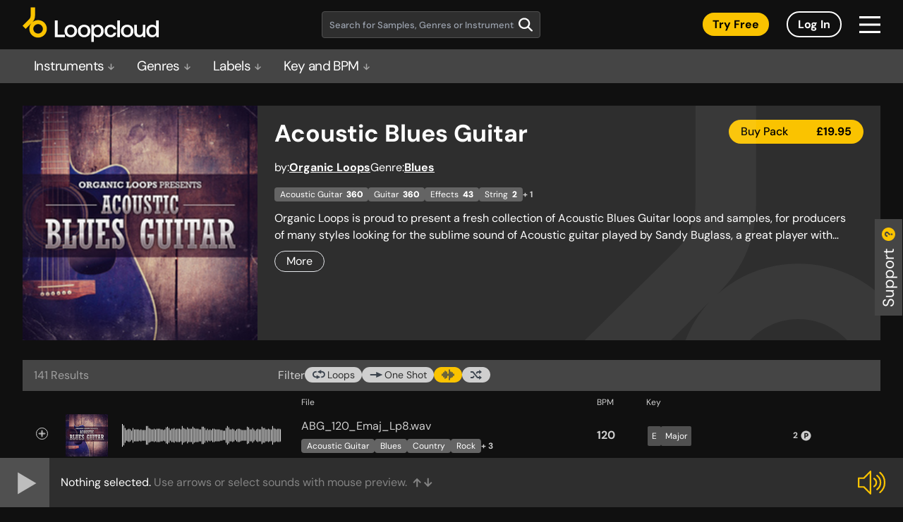

--- FILE ---
content_type: text/html; charset=UTF-8
request_url: https://sounds.loopcloud.com/product/1000-acoustic-blues-guitar
body_size: 1239
content:
<!doctype html><html lang="en"><head><meta charset="utf-8"/><link rel="icon" sizes="any" href="/favicon.ico"/><link rel="apple-touch-icon" sizes="any" href="/favicon.png"><meta name="viewport" content="width=device-width,initial-scale=1"/><meta name="theme-color" content="#000000"/><link href="https://fonts.googleapis.com/css?family=Roboto&display=swap" rel="stylesheet"/><link href="https://fonts.googleapis.com/css?family=Montserrat:400,600,700&display=swap" rel="stylesheet"/><link rel="manifest" href="/manifest.json"/><title>Sample Packs & Music Loops on Subscription | Loopcloud</title><script async src="https://www.googletagmanager.com/gtag/js?id=UA-91182540-1"></script><script>function gtag(){dataLayer.push(arguments)}window.dataLayer=window.dataLayer||[],gtag("js",new Date),gtag("config","UA-91182540-1")</script><script src="/newrelic.js"></script><script>var accessToken="";"dev-web.loopcloud.com"==window.location.host&&(accessToken="37f63da7df0b4cd09e07e59e83c8e146")</script><script defer="defer" src="/static/js/main.02b96ee2.js"></script><link href="/static/css/main.ecac95e4.css" rel="stylesheet"></head><body><noscript>You need to enable JavaScript to run this app.</noscript><div id="root"></div><div id="modal-root"></div><script>document.write(unescape("%3Cscript id=%27pap_x2s6df8d%27 src=%27"+("https:"==document.location.protocol?"https://":"http://")+"loopmasters.postaffiliatepro.com/scripts/trackjs.js%27 type=%27text/javascript%27%3E%3C/script%3E"))</script><script>var CampaignID="729d492a";try{PostAffTracker.setAccountId("pap_x2s6df8d"),PostAffTracker.track()}catch(a){}</script><script>(function(){function c(){var b=a.contentDocument||a.contentWindow.document;if(b){var d=b.createElement('script');d.innerHTML="window.__CF$cv$params={r:'9c1e22902f20cf53',t:'MTc2OTA3NTI5OS4wMDAwMDA='};var a=document.createElement('script');a.nonce='';a.src='/cdn-cgi/challenge-platform/scripts/jsd/main.js';document.getElementsByTagName('head')[0].appendChild(a);";b.getElementsByTagName('head')[0].appendChild(d)}}if(document.body){var a=document.createElement('iframe');a.height=1;a.width=1;a.style.position='absolute';a.style.top=0;a.style.left=0;a.style.border='none';a.style.visibility='hidden';document.body.appendChild(a);if('loading'!==document.readyState)c();else if(window.addEventListener)document.addEventListener('DOMContentLoaded',c);else{var e=document.onreadystatechange||function(){};document.onreadystatechange=function(b){e(b);'loading'!==document.readyState&&(document.onreadystatechange=e,c())}}}})();</script><script defer src="https://static.cloudflareinsights.com/beacon.min.js/vcd15cbe7772f49c399c6a5babf22c1241717689176015" integrity="sha512-ZpsOmlRQV6y907TI0dKBHq9Md29nnaEIPlkf84rnaERnq6zvWvPUqr2ft8M1aS28oN72PdrCzSjY4U6VaAw1EQ==" data-cf-beacon='{"rayId":"9c1e22902f20cf53","version":"2025.9.1","serverTiming":{"name":{"cfExtPri":true,"cfEdge":true,"cfOrigin":true,"cfL4":true,"cfSpeedBrain":true,"cfCacheStatus":true}},"token":"59c479d35d2540aa80bb968914d72da9","b":1}' crossorigin="anonymous"></script>
</body></html>

--- FILE ---
content_type: image/svg+xml
request_url: https://sounds.loopcloud.com/static/media/beatport-yellow-logo-mobile.f78a9e3ccb6e9ef86c051112c71afb60.svg
body_size: 11
content:
<svg width="33" height="40" viewBox="0 0 33 40" fill="none" xmlns="http://www.w3.org/2000/svg">
<path d="M33 28.3763C33 34.803 27.7327 40 21.0629 40C14.3931 40 9.19558 34.9328 9.19558 28.3763C9.19558 25.2928 10.395 22.5676 12.2988 20.5222L4.23288 28.3763L0 24.2546L9.10038 15.4859C10.3315 14.287 10.9662 12.7236 10.9662 11.0057V0H16.9315V11.0057C16.9315 14.3797 15.7004 17.2408 13.2952 19.5767L13.0287 19.8362C15.1292 17.9515 17.9977 16.8145 21.0629 16.8145C27.8342 16.8145 33 22.0423 33 28.3702M27.5994 28.3702C27.5994 24.9282 24.6675 22.135 21.0629 22.135C17.4583 22.135 14.5962 25.0579 14.5962 28.3702C14.5962 31.6824 17.4646 34.6671 21.0629 34.6671C24.6612 34.6671 27.5994 31.7133 27.5994 28.3702Z" fill="#FAC300"/>
</svg> 


--- FILE ---
content_type: image/svg+xml
request_url: https://sounds.loopcloud.com/images/oneshot.svg
body_size: -234
content:
<svg xmlns="http://www.w3.org/2000/svg" width="20" height="20" viewBox="0 0 20 20">
    <g fill="none" fill-rule="evenodd">
        <path d="M0 0h20v20H0z"/>
        <path fill="#3D454F" d="M10.349 6l9 4-9 4v-3H1.651V9h8.698V6z"/>
    </g>
</svg>


--- FILE ---
content_type: image/svg+xml
request_url: https://sounds.loopcloud.com/images/wave.svg
body_size: 34
content:
<svg xmlns="http://www.w3.org/2000/svg" width="20" height="20" viewBox="0 0 20 20">
    <g fill="none" fill-rule="evenodd">
        <path d="M0 0h20v20H0z"/>
        <path fill="#3D454F" d="M12 2.25c.38 0 .693.25.743.574l.007.09v14.172c0 .367-.336.664-.75.664-.38 0-.693-.25-.743-.574l-.007-.09V2.914c0-.367.336-.664.75-.664zm-6 2a.75.75 0 0 1 .743.648L6.75 5v10a.75.75 0 0 1-1.493.102L5.25 15V5A.75.75 0 0 1 6 4.25zm2 1a.75.75 0 0 1 .743.648L8.75 6v8a.75.75 0 0 1-1.493.102L7.25 14V6A.75.75 0 0 1 8 5.25zm6 0a.75.75 0 0 1 .743.648L14.75 6v8a.75.75 0 0 1-1.493.102L13.25 14V6a.75.75 0 0 1 .75-.75zm-10 1a.75.75 0 0 1 .743.648L4.75 7v6a.75.75 0 0 1-1.493.102L3.25 13V7A.75.75 0 0 1 4 6.25zm12 0a.75.75 0 0 1 .743.648L16.75 7v6a.75.75 0 0 1-1.493.102L15.25 13V7a.75.75 0 0 1 .75-.75zm-14 2a.75.75 0 0 1 .743.648L2.75 9v2a.75.75 0 0 1-1.493.102L1.25 11V9A.75.75 0 0 1 2 8.25zm8 0a.75.75 0 0 1 .743.648L10.75 9v2a.75.75 0 0 1-1.493.102L9.25 11V9a.75.75 0 0 1 .75-.75zm8 0a.75.75 0 0 1 .75.75v2a.75.75 0 1 1-1.5 0V9a.75.75 0 0 1 .75-.75z"/>
    </g>
</svg>
